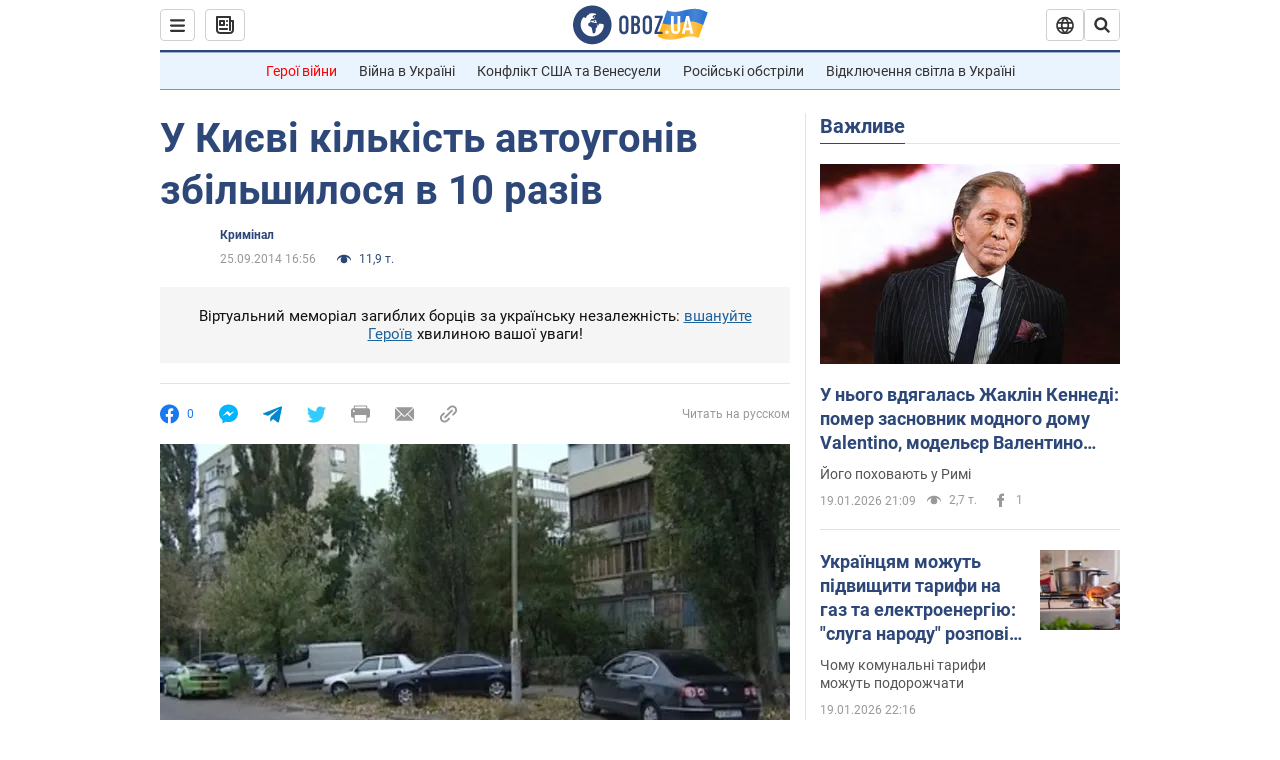

--- FILE ---
content_type: application/x-javascript; charset=utf-8
request_url: https://servicer.idealmedia.io/1418748/1?nocmp=1&sessionId=696ec998-134e2&sessionPage=1&sessionNumberWeek=1&sessionNumber=1&scale_metric_1=64.00&scale_metric_2=256.00&scale_metric_3=100.00&cbuster=1768868248227527599098&pvid=5aa7f8d1-c45f-42a9-8a10-96a42e112230&implVersion=11&lct=1763555100&mp4=1&ap=1&consentStrLen=0&wlid=57e6205a-26ce-4647-b8d8-2be4ea118d63&uniqId=1259d&niet=4g&nisd=false&evt=%5B%7B%22event%22%3A1%2C%22methods%22%3A%5B1%2C2%5D%7D%2C%7B%22event%22%3A2%2C%22methods%22%3A%5B1%2C2%5D%7D%5D&pv=5&jsv=es6&dpr=1&hashCommit=cbd500eb&apt=2014-09-25T16%3A56%3A00&tfre=3275&w=0&h=1&tl=150&tlp=1&sz=0x1&szp=1&szl=1&cxurl=https%3A%2F%2Fincident.obozrevatel.com%2Fukr%2Fkiyany%2Fcrime%2F57426-u-kievi-kilkist-avtougoniv-zbilshilosya-v-10-raziv.htm&ref=&lu=https%3A%2F%2Fincident.obozrevatel.com%2Fukr%2Fkiyany%2Fcrime%2F57426-u-kievi-kilkist-avtougoniv-zbilshilosya-v-10-raziv.htm
body_size: 821
content:
var _mgq=_mgq||[];
_mgq.push(["IdealmediaLoadGoods1418748_1259d",[
["champion.com.ua","11962959","1","Мудрик отримав вердикт щодо свого майбутнього у Челсі","Лондонське Челсі може достроково припинити співпрацю із українським вінгером Михайлом Мудриком","0","","","","lKrouB9ZLf59gP3U68YOqljbZEgrfzFPJ425AjFVf5VKLdfngGlto9qxGjRgYmxhJP9NESf5a0MfIieRFDqB_Kldt0JdlZKDYLbkLtP-Q-UVW-zM59w1-kFodu563vi0",{"i":"https://s-img.idealmedia.io/n/11962959/45x45/423x0x1074x1074/aHR0cDovL2ltZ2hvc3RzLmNvbS90LzY4NzA0MS9jMTkwYjBjYTAwNjJmMWZkYTU4NmVkYTUwMzcxOWNkMC5qcGVn.webp?v=1768868248-n1OoEVjs09oXz-iTpxTRKKZrLAXr5YgUYENCC8m9JYg","l":"https://clck.idealmedia.io/pnews/11962959/i/1298901/pp/1/1?h=lKrouB9ZLf59gP3U68YOqljbZEgrfzFPJ425AjFVf5VKLdfngGlto9qxGjRgYmxhJP9NESf5a0MfIieRFDqB_Kldt0JdlZKDYLbkLtP-Q-UVW-zM59w1-kFodu563vi0&utm_campaign=obozrevatel.com&utm_source=obozrevatel.com&utm_medium=referral&rid=676f3a66-f595-11f0-b4ee-d404e6f97680&tt=Direct&att=3&afrd=296&iv=11&ct=1&gdprApplies=0&muid=q0jsK8mct8hg&st=-300&mp4=1&h2=RGCnD2pppFaSHdacZpvmnoTb7XFiyzmF87A5iRFByjtRGCPw-Jj4BtYdULfjGweqJaGSQGEi6nxpFvL8b2o0UA**","adc":[],"sdl":0,"dl":"","category":"Спорт","dbbr":0,"bbrt":0,"type":"e","media-type":"static","clicktrackers":[],"cta":"Читати далі","cdt":"","tri":"676f4d5a-f595-11f0-b4ee-d404e6f97680","crid":"11962959"}],],
{"awc":{},"dt":"desktop","ts":"","tt":"Direct","isBot":1,"h2":"RGCnD2pppFaSHdacZpvmnoTb7XFiyzmF87A5iRFByjtRGCPw-Jj4BtYdULfjGweqJaGSQGEi6nxpFvL8b2o0UA**","ats":0,"rid":"676f3a66-f595-11f0-b4ee-d404e6f97680","pvid":"5aa7f8d1-c45f-42a9-8a10-96a42e112230","iv":11,"brid":32,"muidn":"q0jsK8mct8hg","dnt":2,"cv":2,"afrd":296,"consent":true,"adv_src_id":39175}]);
_mgqp();
